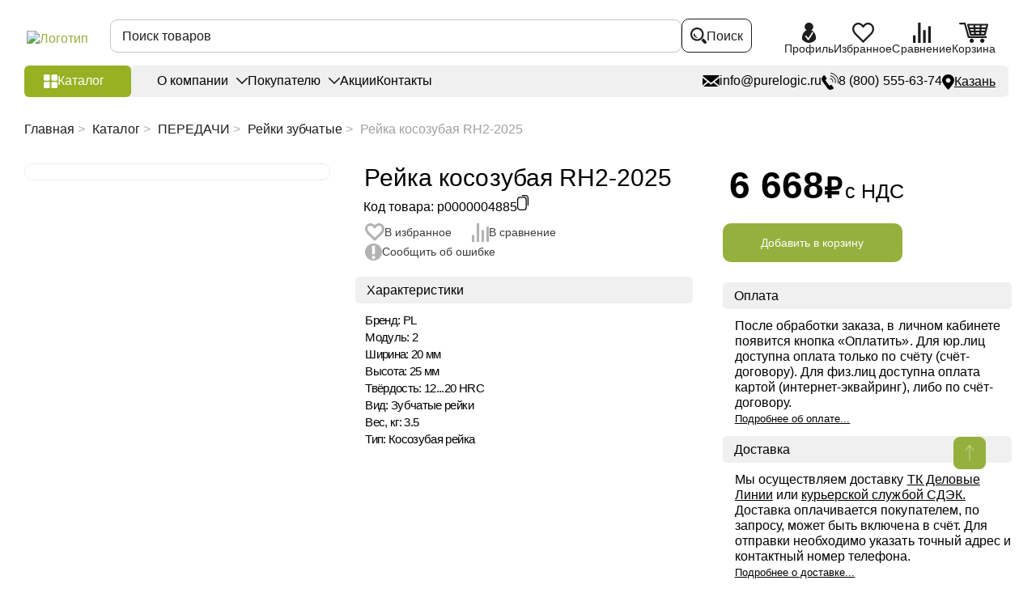

--- FILE ---
content_type: image/svg+xml
request_url: https://kazan.purelogic.ru/upload/uf/890/sp16xtllmraprhgcqiygf4eq7cec3ow8/%D0%9D%D0%B0%D0%BF%D1%80%D0%B0%D0%B2%D0%BB%D1%8F%D1%8E%D1%89%D0%B8%D0%B5_white-01.svg
body_size: 1125
content:
<svg id="Слой_1" data-name="Слой 1" xmlns="http://www.w3.org/2000/svg" viewBox="0 0 50 38"><defs><style>.cls-1{fill:#fff;}.cls-2,.cls-3,.cls-4{fill:none;stroke:#fff;}.cls-2,.cls-4{stroke-miterlimit:10;}.cls-2{stroke-width:2px;}.cls-3{stroke-miterlimit:10;}.cls-4{stroke-width:4px;}</style></defs><circle class="cls-1" cx="25.27" cy="12.6" r="1.02"/><circle class="cls-1" cx="31.4" cy="18.72" r="1.02"/><circle class="cls-1" cx="18.56" cy="19.32" r="1.02"/><circle class="cls-1" cx="24.68" cy="25.44" r="1.02"/><line class="cls-2" x1="25.78" y1="8.43" x2="35.5" y2="18.15"/><line class="cls-2" x1="14.46" y1="19.88" x2="24.19" y2="29.61"/><circle class="cls-1" cx="35.13" cy="8.87" r="1.27"/><circle class="cls-1" cx="14.84" cy="29.16" r="1.27"/><rect class="cls-3" x="10.32" y="26.03" width="9.87" height="5.43" transform="translate(-15.86 19.2) rotate(-45)"/><rect class="cls-3" x="29.75" y="6.57" width="9.94" height="5.43" transform="translate(3.61 27.27) rotate(-45)"/><rect class="cls-3" x="16.16" y="11.9" width="17.63" height="14.25" rx="1" transform="translate(-6.13 23.23) rotate(-45)"/><line class="cls-4" x1="19.12" y1="24.88" x2="31.21" y2="12.79"/></svg>

--- FILE ---
content_type: image/svg+xml
request_url: https://kazan.purelogic.ru/upload/uf/df2/zbr7xvkfsd6zrgo1qhd84wb5iz3svf9q/%D0%AD%D0%BB%D0%B5%D0%BA%D1%82%D1%80%D0%BE%D0%BD%D0%B8%D0%BA%D0%B0_black-01%20(1)%20(1).svg
body_size: 3679
content:
<svg id="Слой_1" data-name="Слой 1" xmlns="http://www.w3.org/2000/svg" viewBox="0 0 50 38"><defs><style>.cls-1{fill:#323232;}</style></defs><path class="cls-1" d="M34.54,7.25H15.46a2.29,2.29,0,0,0-2.29,2.29V28.48a2.3,2.3,0,0,0,2.29,2.29H34.54a2.3,2.3,0,0,0,2.29-2.29V9.54a2.29,2.29,0,0,0-2.29-2.29ZM19.38,26.55a2.05,2.05,0,0,1-2.05-2.06v-11a2.05,2.05,0,0,1,2.05-2.06h11.1a2.06,2.06,0,0,1,2.06,2.06v11a2.06,2.06,0,0,1-2.06,2.06Z"/><path class="cls-1" d="M16.89,3.11H17a.5.5,0,0,1,.5.5V7.28a0,0,0,0,1,0,0H16.38a0,0,0,0,1,0,0V3.61A.5.5,0,0,1,16.89,3.11Z"/><path class="cls-1" d="M21,3.11H21a.5.5,0,0,1,.5.5V7.28a0,0,0,0,1,0,0H20.47a0,0,0,0,1,0,0V3.61A.5.5,0,0,1,21,3.11Z"/><path class="cls-1" d="M25.05,3.11h.06a.5.5,0,0,1,.5.5V7.28a0,0,0,0,1,0,0H24.55a0,0,0,0,1,0,0V3.61A.5.5,0,0,1,25.05,3.11Z"/><path class="cls-1" d="M29.13,3.11h.06a.5.5,0,0,1,.5.5V7.28a0,0,0,0,1,0,0H28.63a0,0,0,0,1,0,0V3.61A.5.5,0,0,1,29.13,3.11Z"/><path class="cls-1" d="M33.22,3.11h.06a.5.5,0,0,1,.5.5V7.28a0,0,0,0,1,0,0H32.71a0,0,0,0,1,0,0V3.61A.5.5,0,0,1,33.22,3.11Z"/><path class="cls-1" d="M38.73,8.71h.07a.5.5,0,0,1,.5.5V13a0,0,0,0,1,0,0H38.22a0,0,0,0,1,0,0V9.21A.5.5,0,0,1,38.73,8.71Z" transform="translate(49.63 -27.89) rotate(90)"/><path class="cls-1" d="M38.73,12.82h.07a.5.5,0,0,1,.5.5v3.82a0,0,0,0,1,0,0H38.22a0,0,0,0,1,0,0V13.32A.5.5,0,0,1,38.73,12.82Z" transform="translate(53.74 -23.78) rotate(90)"/><path class="cls-1" d="M38.73,16.92h.07a.5.5,0,0,1,.5.5v3.82a0,0,0,0,1,0,0H38.22a0,0,0,0,1,0,0V17.43A.5.5,0,0,1,38.73,16.92Z" transform="translate(57.85 -19.68) rotate(90)"/><path class="cls-1" d="M38.73,21h.07a.5.5,0,0,1,.5.5v3.82a0,0,0,0,1,0,0H38.22a0,0,0,0,1,0,0V21.53A.5.5,0,0,1,38.73,21Z" transform="translate(61.95 -15.57) rotate(90)"/><path class="cls-1" d="M38.73,25.14h.07a.5.5,0,0,1,.5.5v3.82a0,0,0,0,1,0,0H38.22a0,0,0,0,1,0,0V25.64A.5.5,0,0,1,38.73,25.14Z" transform="translate(66.06 -11.46) rotate(90)"/><path class="cls-1" d="M33.22,30.57h.06a.5.5,0,0,1,.5.5v3.82a0,0,0,0,1,0,0H32.72a0,0,0,0,1,0,0V31.07a.5.5,0,0,1,.5-.5Z" transform="translate(66.5 65.46) rotate(-180)"/><path class="cls-1" d="M29.13,30.57h.06a.5.5,0,0,1,.5.5v3.82a0,0,0,0,1,0,0H28.63a0,0,0,0,1,0,0V31.07A.5.5,0,0,1,29.13,30.57Z" transform="translate(58.33 65.46) rotate(-180)"/><path class="cls-1" d="M25.05,30.57h.06a.5.5,0,0,1,.5.5v3.82a0,0,0,0,1,0,0H24.55a0,0,0,0,1,0,0V31.07A.5.5,0,0,1,25.05,30.57Z" transform="translate(50.17 65.46) rotate(-180)"/><path class="cls-1" d="M21,30.57H21a.5.5,0,0,1,.5.5v3.82a0,0,0,0,1,0,0H20.47a0,0,0,0,1,0,0V31.07A.5.5,0,0,1,21,30.57Z" transform="translate(42 65.46) rotate(-180)"/><path class="cls-1" d="M16.89,30.57H17a.5.5,0,0,1,.5.5v3.82a0,0,0,0,1,0,0H16.39a0,0,0,0,1,0,0V31.07a.5.5,0,0,1,.5-.5Z" transform="translate(33.84 65.46) rotate(-180)"/><path class="cls-1" d="M11.14,25.2h.07a.5.5,0,0,1,.5.5v3.71a0,0,0,0,1,0,0H10.64a0,0,0,0,1,0,0V25.7a.5.5,0,0,1,.5-.5Z" transform="translate(-16.12 38.48) rotate(-90)"/><path class="cls-1" d="M11.14,21.09h.07a.5.5,0,0,1,.5.5V25.3a0,0,0,0,1,0,0H10.64a0,0,0,0,1,0,0V21.6A.5.5,0,0,1,11.14,21.09Z" transform="translate(-12.02 34.38) rotate(-90)"/><path class="cls-1" d="M11.14,17h.07a.5.5,0,0,1,.5.5V21.2a0,0,0,0,1,0,0H10.64a0,0,0,0,1,0,0V17.49a.5.5,0,0,1,.5-.5Z" transform="translate(-7.91 30.27) rotate(-90)"/><path class="cls-1" d="M11.14,12.88h.07a.5.5,0,0,1,.5.5v3.71a0,0,0,0,1,0,0H10.64a0,0,0,0,1,0,0V13.38a.5.5,0,0,1,.5-.5Z" transform="translate(-3.81 26.17) rotate(-90)"/><path class="cls-1" d="M11.14,8.78h.07a.5.5,0,0,1,.5.5V13a0,0,0,0,1,0,0H10.64a0,0,0,0,1,0,0V9.28A.5.5,0,0,1,11.14,8.78Z" transform="translate(0.3 22.06) rotate(-90)"/></svg>